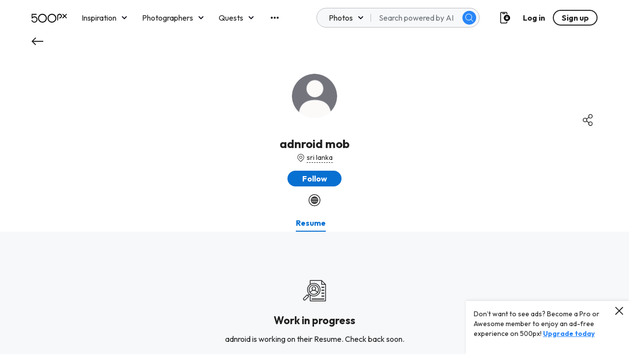

--- FILE ---
content_type: image/svg+xml
request_url: https://500px.com/staticV2/media/resume.0335448d.svg
body_size: 1491
content:
<svg width="56" height="52" viewBox="0 0 56 52" fill="none" xmlns="http://www.w3.org/2000/svg">
<path fill-rule="evenodd" clip-rule="evenodd" d="M54.8102 10.5559C45.4724 1.21802 45.3422 1.08787 45.1882 0.999294C45.186 0.998043 45.1838 0.9968 45.1816 0.99554C45.1697 0.988752 45.1569 0.981455 45.1391 0.969614C45.0543 0.969614 44.8846 0.884766 44.8846 0.884766H17.8179C17.3088 0.884766 16.9694 1.22416 16.9694 1.73325V10.812C16.2906 11.3211 15.6967 11.8302 15.1028 12.3393C9.16337 18.2787 8.82397 27.8666 14.5088 34.2302L12.3028 36.4363L11.03 35.1636C10.6906 34.8242 10.1815 34.8242 9.84215 35.1636L1.78155 43.2242C0.423973 44.5817 0.423973 46.7029 1.78155 48.0605L1.95125 48.2302C3.30882 49.5878 5.43003 49.5878 6.78761 48.2302L14.8482 40.1696C15.1876 39.8302 15.1876 39.3211 14.8482 38.9817L13.5755 37.6242L15.7815 35.4181C15.9937 35.5878 16.1846 35.7575 16.3755 35.9272L16.3755 35.9272C16.5664 36.0969 16.7573 36.2666 16.9694 36.4363V50.1817C16.9694 50.6908 17.3088 51.0302 17.8179 51.0302H54.3028C54.8118 51.0302 55.1512 50.6908 55.1512 50.1817V11.3211C55.2361 10.9817 55.0664 10.7272 54.8118 10.5575L54.8102 10.5559ZM5.59973 46.9575C4.92094 47.6363 3.81791 47.6363 3.22397 46.9575L3.05428 46.7878C2.37549 46.109 2.37549 45.0908 3.05428 44.412L10.5209 36.9454L11.7937 38.2181L13.0664 39.4908L5.59973 46.9575ZM52.2664 10.3878H45.7331V3.76961L52.2664 10.3878ZM16.2906 13.612C21.8058 8.09689 30.7997 8.09689 36.3997 13.612C41.9149 19.1272 41.9149 28.1211 36.3997 33.7211C30.8846 39.2363 21.8906 39.2363 16.2906 33.7211C10.7755 28.1211 10.7755 19.1272 16.2906 13.612ZM53.4543 49.4181H18.6664V37.5393C24.6906 40.8484 32.4118 39.9999 37.5876 34.909C43.7815 28.7151 43.7815 18.6181 37.5876 12.4242C32.4118 7.2484 24.6906 6.39992 18.6664 9.79386V2.58174H44.0361V11.2363C44.0361 11.7454 44.3755 12.0848 44.8846 12.0848H53.4543V49.4181ZM16.7989 30.8364C17.1383 31.2607 17.4777 31.6849 17.9019 32.1091C22.5686 36.7758 30.1201 36.7758 34.7868 32.1091C35.211 31.6849 35.5504 31.2607 35.8898 30.8364L35.9746 30.7516C39.4534 26.0849 39.0292 19.4667 34.8716 15.2243C30.2049 10.5576 22.6534 10.5576 17.9868 15.2243C13.6595 19.4667 13.3201 26.0849 16.7989 30.8364ZM19.0898 30.9213C18.9201 30.7516 18.6656 30.497 18.4959 30.2425C20.2777 27.6122 23.1625 26.0849 26.3019 26.0849C29.4413 26.0849 32.3262 27.6122 34.108 30.2425C33.9383 30.497 33.7686 30.6667 33.514 30.9213C29.611 34.9091 23.0777 34.9091 19.0898 30.9213ZM22.8231 20.8243C22.8231 18.8728 24.4353 17.2606 26.3868 17.2606C28.3383 17.2606 29.9504 18.8728 29.9504 20.8243C29.9504 22.7758 28.3383 24.3879 26.3868 24.3879C24.4353 24.3879 22.8231 22.7758 22.8231 20.8243ZM19.0898 16.4122C23.0777 12.4243 29.5262 12.4243 33.5989 16.4122C36.9928 19.8061 37.5019 24.8122 35.211 28.8C33.7686 26.9334 31.8171 25.6606 29.6959 24.9819C30.8837 24.0485 31.6474 22.5213 31.6474 20.9091C31.6474 18.0243 29.2716 15.6485 26.3868 15.6485C23.5019 15.6485 21.1262 18.0243 21.1262 20.9091C21.1262 22.5213 21.8898 24.0485 23.0777 24.9819C20.8716 25.6606 18.9201 26.9334 17.5625 28.8C15.2716 24.897 15.7807 19.8061 19.0898 16.4122ZM50.1667 19H45.5C44.8557 19 44.3334 18.4777 44.3334 17.8333C44.3334 17.189 44.8557 16.6667 45.5 16.6667H50.1667C50.811 16.6667 51.3334 17.189 51.3334 17.8333C51.3334 18.4777 50.811 19 50.1667 19ZM45.5 26H50.1667C50.811 26 51.3334 25.4777 51.3334 24.8333C51.3334 24.189 50.811 23.6667 50.1667 23.6667H45.5C44.8557 23.6667 44.3334 24.189 44.3334 24.8333C44.3334 25.4777 44.8557 26 45.5 26ZM50.1667 33H45.5C44.8557 33 44.3334 32.4777 44.3334 31.8333C44.3334 31.189 44.8557 30.6667 45.5 30.6667H50.1667C50.811 30.6667 51.3334 31.189 51.3334 31.8333C51.3334 32.4777 50.811 33 50.1667 33ZM45.5 40H50.1667C50.811 40 51.3334 39.4777 51.3334 38.8333C51.3334 38.189 50.811 37.6667 50.1667 37.6667H45.5C44.8557 37.6667 44.3334 38.189 44.3334 38.8333C44.3334 39.4777 44.8557 40 45.5 40ZM22.1667 47H50.1667C50.811 47 51.3334 46.4777 51.3334 45.8333C51.3334 45.189 50.811 44.6667 50.1667 44.6667H22.1667C21.5224 44.6667 21 45.189 21 45.8333C21 46.4777 21.5224 47 22.1667 47Z" fill="#222222"/>
</svg>
